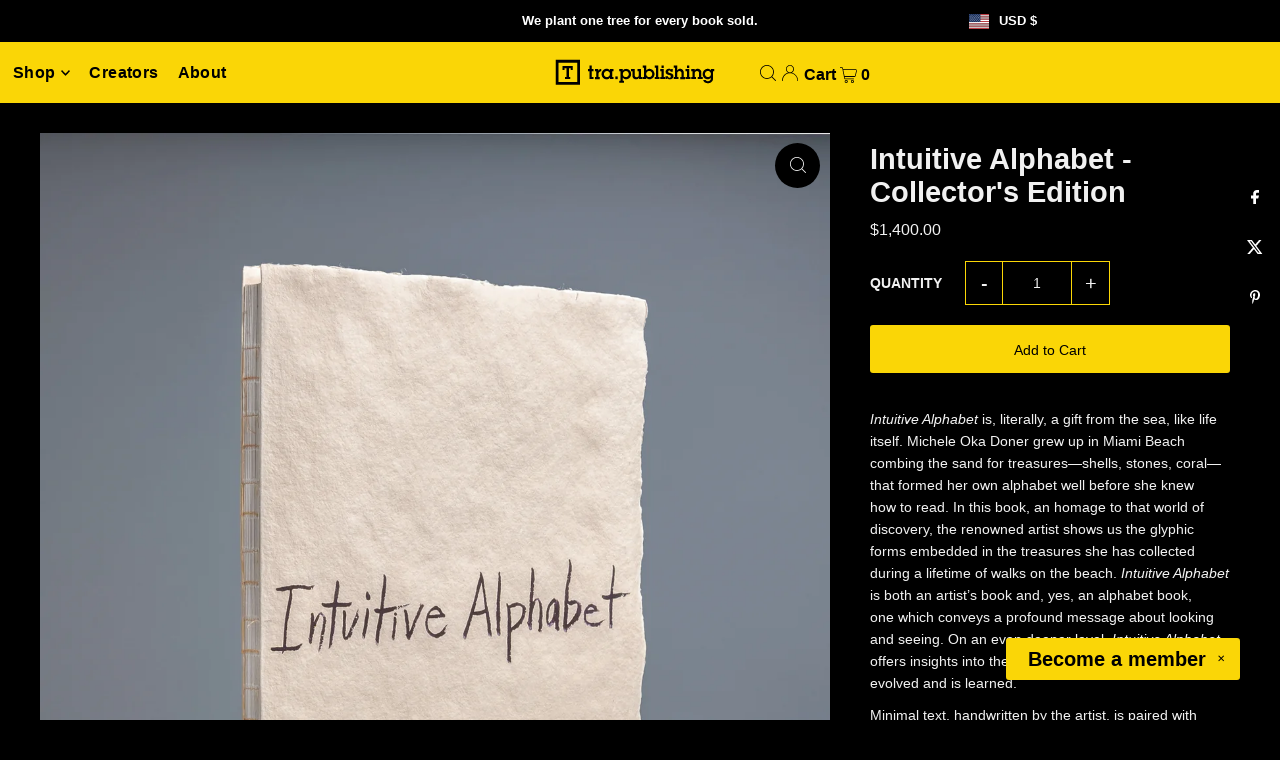

--- FILE ---
content_type: text/html; charset=utf-8
request_url: https://trapublishing.com/products/intuitive-alphabet-collectors-edition?view=listing
body_size: 1189
content:



<template data-html="listing">

  <div class="ci">

  


  
    
  
    
  
    
  
    
  
    
  
    
  
    
  
    
  

  


  <div class="prod-image image_square">
    <a href="/products/intuitive-alphabet-collectors-edition" title="Intuitive Alphabet - Collector&#39;s Edition">
    
        <div class="reveal">
          
            



<div class="box-ratio " style="padding-bottom: 125.02222222222221%;">
  <img src="//trapublishing.com/cdn/shop/files/Vertical_Covers53.jpg?v=1727039116&amp;width=700" alt="Intuitive Alphabet - Collector&#39;s Edition" srcset="//trapublishing.com/cdn/shop/files/Vertical_Covers53.jpg?v=1727039116&amp;width=200 200w, //trapublishing.com/cdn/shop/files/Vertical_Covers53.jpg?v=1727039116&amp;width=300 300w, //trapublishing.com/cdn/shop/files/Vertical_Covers53.jpg?v=1727039116&amp;width=400 400w, //trapublishing.com/cdn/shop/files/Vertical_Covers53.jpg?v=1727039116&amp;width=500 500w, //trapublishing.com/cdn/shop/files/Vertical_Covers53.jpg?v=1727039116&amp;width=600 600w, //trapublishing.com/cdn/shop/files/Vertical_Covers53.jpg?v=1727039116&amp;width=700 700w" width="700" height="875" loading="lazy" fetchpriority="auto" sizes="(min-width: 1601px) 2000px,(min-width: 768px) and (max-width: 1600px) 1200px,(max-width: 767px) 100vw, 900px">
</div>
<noscript><img src="//trapublishing.com/cdn/shop/files/Vertical_Covers53.jpg?v=1727039116&amp;width=700" alt="Intuitive Alphabet - Collector&#39;s Edition" srcset="//trapublishing.com/cdn/shop/files/Vertical_Covers53.jpg?v=1727039116&amp;width=352 352w, //trapublishing.com/cdn/shop/files/Vertical_Covers53.jpg?v=1727039116&amp;width=700 700w" width="700" height="875"></noscript>

          
          
        </div><!-- /.reveal --></a>
    
        <button class="quick-view-1452193775686 product-listing__quickview-trigger js-modal-open js-quickview-trigger" type="button" name="button"
        data-wau-modal-target="quickview"
        data-product-url="/products/intuitive-alphabet-collectors-edition?view=quick">
        <svg class="icon--icon-theme-search vib-center" version="1.1" xmlns="http://www.w3.org/2000/svg" xmlns:xlink="http://www.w3.org/1999/xlink" x="0px" y="0px"
     viewBox="0 0 20 20" height="18px" xml:space="preserve">
      <g class="hover-fill" fill="var(--text-color)">
        <path d="M19.8,19.1l-4.6-4.6c1.4-1.5,2.2-3.6,2.2-5.8c0-4.8-3.9-8.7-8.7-8.7S0,3.9,0,8.7s3.9,8.7,8.7,8.7
        c2.2,0,4.2-0.8,5.8-2.2l4.6,4.6c0.2,0.2,0.5,0.2,0.7,0C20.1,19.6,20.1,19.3,19.8,19.1z M1,8.7C1,4.5,4.5,1,8.7,1
        c4.2,0,7.7,3.4,7.7,7.7c0,4.2-3.4,7.7-7.7,7.7C4.5,16.4,1,13,1,8.7z"/>
      </g>
    <style>.product-listing__quickview-trigger .icon--icon-theme-search:hover .hover-fill { fill: var(--text-color);}</style>
    </svg>





        </button>
    
  </div>
</div>

<div class="product-details">
  <a href="/products/intuitive-alphabet-collectors-edition" class="js-product-details-link">
    
    <h3 class="mb0">Intuitive Alphabet - Collector's Edition</h3>
  </a>

  

  
<div class="price price--listing"
><dl class="price__regular">
    <dt>
      <span class="visually-hidden visually-hidden--inline">Regular</span>
    </dt>
    <dd>
      <span class="price-item price-item--regular">$1,400.00
</span>
    </dd>
  </dl>
  <dl class="price__sale">
    <dt>
      <span class="visually-hidden visually-hidden--inline">Sale</span>
    </dt>
    <dd>
      <span class="price-item price-item--sale">$1,400.00
</span>
    </dd>
    <dt>
      <span class="visually-hidden visually-hidden--inline">Regular</span>
    </dt>
    <dd>
      <s class="price-item price-item--regular">
        
      </s>
    </dd>
  </dl>
  <div class="price__badges">
    <span class="price__badge price__badge--sold-out">
      <span>Sold Out</span>
    </span>
  </div>
  <dl class="price__unit">
    <dt>
      <span class="visually-hidden visually-hidden--inline">Unit Price</span>
    </dt>
    <dd class="price-unit-price"><span></span><span aria-hidden="true">/</span><span class="visually-hidden">per&nbsp;</span><span></span></dd>
  </dl>
</div>


  <div class="product_listing_options">
    <div class="quick-add-to-cart">
  
      
      <form method="post" action="/cart/add" id="product_form_1452193775686" accept-charset="UTF-8" class="shopify-product-form" enctype="multipart/form-data" data-product-form="
        {
          &quot;money_format&quot;: &quot;${{amount}}&quot;,
          &quot;enable_history&quot;: false,
          &quot;sold_out&quot;: &quot;Sold Out&quot;,
          &quot;button&quot;: &quot;Add to Cart&quot;,
          &quot;unavailable&quot;: &quot;Unavailable&quot;
        }
      "><input type="hidden" name="form_type" value="product" /><input type="hidden" name="utf8" value="✓" />
      <div class="product-variants"></div><!-- product variants -->
      <input  type="hidden" id="" name="id" data-sku="" value="12812054921286" />
      <div class="product-add">
        <input
          id="addToCart"
          type="submit"
          name="button"
          class="add clearfix AddtoCart js-ajax-submit"
          value="Add to Cart"
          data-quick-add="true"/>
      </div>
    <input type="hidden" name="product-id" value="1452193775686" /></form>
  
</div>

  

  </div>
 

</div>


</template>


--- FILE ---
content_type: text/html; charset=UTF-8
request_url: https://withfriends.co/api/upsell.php?version=2&id=23754004
body_size: 1790
content:
{"id":"23754004","name":"Tra Publishing","segment":"RETAIL","alias":"Tra_Publishing","oneLiner":"Support books that celebrate art as well as its creators","currencyCode":"USD","currencySymbol":"$","status":"Live","coverPhoto":{"url":"https:\/\/withfriends.co\/picture\/23754168\/file"},"picture":{"url":"https:\/\/withfriends.co\/picture\/23757455\/file"},"video":null,"theme":{"darkColor":"#000000","defaultColor":"#f5f5f5","highlightColor":"#fad607","badgeText1":"Become a","badgeText2":"member","badgeAlignment":"RIGHT","badgeFontSize":20,"badgeInverted":true,"cornerRoundness":3},"platformPageUrl":"withfriends-memberships","enableRedirectUpsell":null,"enableFAQ":false,"enableBadge":true,"enableNavigationLink":false,"enableAddToCartUpsell":true,"enableSidebarUpsell":true,"enableMemberPriceUpsell":false,"prioritizeSubscriptions":true,"includeWelcomeGiftInFirstShipment":false,"subscriptionHeading":"Book Subscriptions","forceStripePayments":false,"drive":null,"membershipTiers":[{"id":"23755987","order":15768,"name":"Tra Fan","commitment":0,"commitmentRenews":false,"description":"","isSubscription":false,"shopifyProductVariantId":"gid:\/\/shopify\/ProductVariant\/45173995929790","image":{"url":"https:\/\/withfriends.co\/picture\/26840900\/file","isLegacyAspectRatio":false},"benefits":[],"redemptionBenefits":[],"welcomeGift":{"id":"23756035","name":"Tra welcome pack","deliveredToYour":"door","nextShipmentDate":"2026-02-01","shippingEnabled":true,"pickupEnabled":false,"popupName":"a Tra welcome pack"},"subscriptionBenefits":[],"plans":[{"kind":"MONTHLY","price":{"amount":500},"shopifySellingPlanId":"gid:\/\/shopify\/SellingPlan\/7596736702"},{"kind":"ANNUAL","price":{"amount":6000},"shopifySellingPlanId":"gid:\/\/shopify\/SellingPlan\/7596769470"}],"discounts":[{"percentage":10,"scope":"RETAIL","disclaimer":"","code":{"platform":"SHOPIFY","hint":"GENSNA-2375598727100Q0"}}],"annualDiscount":null,"earlyAccessLine":"","birthdayCouponLine":"","guestsBenefitLine":""},{"id":"23754010","order":15762,"name":"Tra Kids","commitment":0,"commitmentRenews":false,"description":"Shipping is included for domestic orders only. $20 additional flat fee charged per international shipment.\n\nFree shipping applies to domestic orders only.","isSubscription":true,"shopifyProductVariantId":"gid:\/\/shopify\/ProductVariant\/45172011172030","image":{"url":"https:\/\/withfriends.co\/picture\/26934829\/file","isLegacyAspectRatio":false},"benefits":[{"name":"6 picture books every year including new releases","id":"23757066"},{"name":"Downloadable children's resources","id":"23754203"},{"name":"New picture book releases and backlist favorites","id":"23754011"},{"name":"Free shipping on all orders*","id":"26934812"}],"redemptionBenefits":[],"welcomeGift":{"id":"23754110","name":"Limited edition tote bag & sticker pack","deliveredToYour":"door","nextShipmentDate":"2026-02-01","shippingEnabled":true,"pickupEnabled":false,"popupName":"a limited-edition tote bag and sticker pack"},"subscriptionBenefits":[{"id":"23754011","name":"New picture book releases and backlist favorites","delivery":"CUSTOM","deliveryFrequency":2,"deliveredToYour":"door","firstShipmentDate":"2026-02-18","isAddonOnly":false,"shippingFrequency":{"period":"MONTH"},"shippingIncluded":true,"products":[{"id":"d7233bff-9e9b-4271-8fdc-39fe5056c793","name":"Subscription Box Preference","variants":[{"description":"Standard"}]}],"shippingEnabled":true,"pickupEnabled":false,"shippingCost":{"amount":0},"popupName":"package of new picture book releases and backlist favorites"}],"plans":[{"kind":"MONTHLY","price":{"amount":1000},"shopifySellingPlanId":"gid:\/\/shopify\/SellingPlan\/7594279102"},{"kind":"ANNUAL","price":{"amount":12000},"shopifySellingPlanId":"gid:\/\/shopify\/SellingPlan\/7594311870"}],"discounts":[{"percentage":10,"scope":"RETAIL","disclaimer":"","code":{"platform":"SHOPIFY","hint":"GENXVQF-237540102710R51"}}],"annualDiscount":null,"earlyAccessLine":"","birthdayCouponLine":"","guestsBenefitLine":""},{"id":"23754013","order":15763,"name":"Tra Eats","commitment":0,"commitmentRenews":false,"description":"Shipping is included for domestic orders only. $30 additional flat fee charged per international shipment.\n\nFree shipping applies to domestic orders only.","isSubscription":true,"shopifyProductVariantId":"gid:\/\/shopify\/ProductVariant\/45172011204798","image":{"url":"https:\/\/withfriends.co\/picture\/26934830\/file","isLegacyAspectRatio":false},"benefits":[{"name":"6 cookbooks every year including new releases","id":"23757084"},{"name":"Early access to new recipes","id":"23754217"},{"name":"New cookbook releases and backlist favorites","id":"23754014"},{"name":"Free shipping on all orders*","id":"26934812"}],"redemptionBenefits":[],"welcomeGift":{"id":"23754125","name":"Art inside canvas tote bag &amp; Tra notebook","deliveredToYour":"door","nextShipmentDate":"2026-02-01","shippingEnabled":true,"pickupEnabled":false,"popupName":"art inside a canvas tote bag and a Tra notebook"},"subscriptionBenefits":[{"id":"23754014","name":"New cookbook releases and backlist favorites","delivery":"CUSTOM","deliveryFrequency":2,"deliveredToYour":"door","firstShipmentDate":"2026-02-05","isAddonOnly":false,"shippingFrequency":{"period":"MONTH"},"shippingIncluded":true,"products":[{"id":"4f47977b-2e3e-49c0-9ccc-ce6eeab2f3cf","name":"Subscription Box Preference","variants":[{"description":"Standard"}]}],"shippingEnabled":true,"pickupEnabled":false,"shippingCost":{"amount":0},"popupName":"package of new cookbook releases and backlist favorites"}],"plans":[{"kind":"MONTHLY","price":{"amount":1500},"shopifySellingPlanId":"gid:\/\/shopify\/SellingPlan\/7594344638"},{"kind":"ANNUAL","price":{"amount":18000},"shopifySellingPlanId":"gid:\/\/shopify\/SellingPlan\/7594377406"}],"discounts":[{"percentage":10,"scope":"RETAIL","disclaimer":"","code":{"platform":"SHOPIFY","hint":"GENRNGF-237540132710640"}}],"annualDiscount":null,"earlyAccessLine":"","birthdayCouponLine":"","guestsBenefitLine":""},{"id":"23756072","order":15769,"name":"Tra Collectors","commitment":0,"commitmentRenews":false,"description":"Shipping is included for domestic orders only. $20 additional flat fee charged per international shipment.\n\nFree shipping applies to domestic orders only.","isSubscription":true,"shopifyProductVariantId":"gid:\/\/shopify\/ProductVariant\/45173995962558","image":{"url":"https:\/\/withfriends.co\/picture\/26934825\/file","isLegacyAspectRatio":false},"benefits":[{"name":"12 books every year including access to Tra Arts &amp; Graphics","id":"23757094"},{"name":"Free shipping on all orders","id":"23756117"},{"name":"Early access to new recipes","id":"23754217"},{"name":"Downloadable children's resources","id":"23754203"},{"name":"New cookbook releases, picture book releases, and backlist favorites","id":"23756130"},{"name":"Free shipping on all orders*","id":"26934812"}],"redemptionBenefits":[],"welcomeGift":{"id":"23757268","name":"Tote bag of your choice, Tra notebook, sticker pack, and poster","deliveredToYour":"door","nextShipmentDate":"2026-02-01","shippingEnabled":true,"pickupEnabled":false,"popupName":"a tote bag of your choice, a Tra notebook, a sticker pack, and a poster"},"subscriptionBenefits":[{"id":"23756130","name":"New cookbook releases, picture book releases, and backlist favorites","delivery":"MONTHLY","deliveryFrequency":1,"deliveredToYour":"door","firstShipmentDate":"2026-02-05","isAddonOnly":false,"shippingFrequency":{"period":"MONTH"},"shippingIncluded":true,"products":[{"id":"898e8610-cd04-4397-949a-4fbfc7131ff9","name":"Subscription Box Preference","variants":[{"description":"Standard"}]}],"shippingEnabled":true,"pickupEnabled":false,"shippingCost":{"amount":0},"popupName":"new cookbook releases, picture book releases, and backlist favorites"}],"plans":[{"kind":"MONTHLY","price":{"amount":2500},"shopifySellingPlanId":"gid:\/\/shopify\/SellingPlan\/7596802238"},{"kind":"ANNUAL","price":{"amount":30000},"shopifySellingPlanId":"gid:\/\/shopify\/SellingPlan\/7596835006"}],"discounts":[{"percentage":10,"scope":"RETAIL","disclaimer":"","code":{"platform":"SHOPIFY","hint":"GENPBYYRPGBEF-237560722710R05"}}],"annualDiscount":null,"earlyAccessLine":"","birthdayCouponLine":"","guestsBenefitLine":""}],"shortOneLiner":"Support beautifully crafted books that celebrate art in all its forms, as well as its creators","oneLinerCorrected":"Support books that celebrate art and its creators by becoming a member of Tra Publishing","timezone":"America\/New_York"}

--- FILE ---
content_type: text/html; charset=UTF-8
request_url: https://withfriends.co/api/upsell.php?version=2&id=23754004
body_size: 1790
content:
{"id":"23754004","name":"Tra Publishing","segment":"RETAIL","alias":"Tra_Publishing","oneLiner":"Support books that celebrate art as well as its creators","currencyCode":"USD","currencySymbol":"$","status":"Live","coverPhoto":{"url":"https:\/\/withfriends.co\/picture\/23754168\/file"},"picture":{"url":"https:\/\/withfriends.co\/picture\/23757455\/file"},"video":null,"theme":{"darkColor":"#000000","defaultColor":"#f5f5f5","highlightColor":"#fad607","badgeText1":"Become a","badgeText2":"member","badgeAlignment":"RIGHT","badgeFontSize":20,"badgeInverted":true,"cornerRoundness":3},"platformPageUrl":"withfriends-memberships","enableRedirectUpsell":null,"enableFAQ":false,"enableBadge":true,"enableNavigationLink":false,"enableAddToCartUpsell":true,"enableSidebarUpsell":true,"enableMemberPriceUpsell":false,"prioritizeSubscriptions":true,"includeWelcomeGiftInFirstShipment":false,"subscriptionHeading":"Book Subscriptions","forceStripePayments":false,"drive":null,"membershipTiers":[{"id":"23755987","order":15768,"name":"Tra Fan","commitment":0,"commitmentRenews":false,"description":"","isSubscription":false,"shopifyProductVariantId":"gid:\/\/shopify\/ProductVariant\/45173995929790","image":{"url":"https:\/\/withfriends.co\/picture\/26840900\/file","isLegacyAspectRatio":false},"benefits":[],"redemptionBenefits":[],"welcomeGift":{"id":"23756035","name":"Tra welcome pack","deliveredToYour":"door","nextShipmentDate":"2026-02-01","shippingEnabled":true,"pickupEnabled":false,"popupName":"a Tra welcome pack"},"subscriptionBenefits":[],"plans":[{"kind":"MONTHLY","price":{"amount":500},"shopifySellingPlanId":"gid:\/\/shopify\/SellingPlan\/7596736702"},{"kind":"ANNUAL","price":{"amount":6000},"shopifySellingPlanId":"gid:\/\/shopify\/SellingPlan\/7596769470"}],"discounts":[{"percentage":10,"scope":"RETAIL","disclaimer":"","code":{"platform":"SHOPIFY","hint":"GENSNA-2375598727100Q0"}}],"annualDiscount":null,"earlyAccessLine":"","birthdayCouponLine":"","guestsBenefitLine":""},{"id":"23754010","order":15762,"name":"Tra Kids","commitment":0,"commitmentRenews":false,"description":"Shipping is included for domestic orders only. $20 additional flat fee charged per international shipment.\n\nFree shipping applies to domestic orders only.","isSubscription":true,"shopifyProductVariantId":"gid:\/\/shopify\/ProductVariant\/45172011172030","image":{"url":"https:\/\/withfriends.co\/picture\/26934829\/file","isLegacyAspectRatio":false},"benefits":[{"name":"6 picture books every year including new releases","id":"23757066"},{"name":"Downloadable children's resources","id":"23754203"},{"name":"New picture book releases and backlist favorites","id":"23754011"},{"name":"Free shipping on all orders*","id":"26934812"}],"redemptionBenefits":[],"welcomeGift":{"id":"23754110","name":"Limited edition tote bag & sticker pack","deliveredToYour":"door","nextShipmentDate":"2026-02-01","shippingEnabled":true,"pickupEnabled":false,"popupName":"a limited-edition tote bag and sticker pack"},"subscriptionBenefits":[{"id":"23754011","name":"New picture book releases and backlist favorites","delivery":"CUSTOM","deliveryFrequency":2,"deliveredToYour":"door","firstShipmentDate":"2026-02-18","isAddonOnly":false,"shippingFrequency":{"period":"MONTH"},"shippingIncluded":true,"products":[{"id":"d7233bff-9e9b-4271-8fdc-39fe5056c793","name":"Subscription Box Preference","variants":[{"description":"Standard"}]}],"shippingEnabled":true,"pickupEnabled":false,"shippingCost":{"amount":0},"popupName":"package of new picture book releases and backlist favorites"}],"plans":[{"kind":"MONTHLY","price":{"amount":1000},"shopifySellingPlanId":"gid:\/\/shopify\/SellingPlan\/7594279102"},{"kind":"ANNUAL","price":{"amount":12000},"shopifySellingPlanId":"gid:\/\/shopify\/SellingPlan\/7594311870"}],"discounts":[{"percentage":10,"scope":"RETAIL","disclaimer":"","code":{"platform":"SHOPIFY","hint":"GENXVQF-237540102710R51"}}],"annualDiscount":null,"earlyAccessLine":"","birthdayCouponLine":"","guestsBenefitLine":""},{"id":"23754013","order":15763,"name":"Tra Eats","commitment":0,"commitmentRenews":false,"description":"Shipping is included for domestic orders only. $30 additional flat fee charged per international shipment.\n\nFree shipping applies to domestic orders only.","isSubscription":true,"shopifyProductVariantId":"gid:\/\/shopify\/ProductVariant\/45172011204798","image":{"url":"https:\/\/withfriends.co\/picture\/26934830\/file","isLegacyAspectRatio":false},"benefits":[{"name":"6 cookbooks every year including new releases","id":"23757084"},{"name":"Early access to new recipes","id":"23754217"},{"name":"New cookbook releases and backlist favorites","id":"23754014"},{"name":"Free shipping on all orders*","id":"26934812"}],"redemptionBenefits":[],"welcomeGift":{"id":"23754125","name":"Art inside canvas tote bag &amp; Tra notebook","deliveredToYour":"door","nextShipmentDate":"2026-02-01","shippingEnabled":true,"pickupEnabled":false,"popupName":"art inside a canvas tote bag and a Tra notebook"},"subscriptionBenefits":[{"id":"23754014","name":"New cookbook releases and backlist favorites","delivery":"CUSTOM","deliveryFrequency":2,"deliveredToYour":"door","firstShipmentDate":"2026-02-05","isAddonOnly":false,"shippingFrequency":{"period":"MONTH"},"shippingIncluded":true,"products":[{"id":"4f47977b-2e3e-49c0-9ccc-ce6eeab2f3cf","name":"Subscription Box Preference","variants":[{"description":"Standard"}]}],"shippingEnabled":true,"pickupEnabled":false,"shippingCost":{"amount":0},"popupName":"package of new cookbook releases and backlist favorites"}],"plans":[{"kind":"MONTHLY","price":{"amount":1500},"shopifySellingPlanId":"gid:\/\/shopify\/SellingPlan\/7594344638"},{"kind":"ANNUAL","price":{"amount":18000},"shopifySellingPlanId":"gid:\/\/shopify\/SellingPlan\/7594377406"}],"discounts":[{"percentage":10,"scope":"RETAIL","disclaimer":"","code":{"platform":"SHOPIFY","hint":"GENRNGF-237540132710640"}}],"annualDiscount":null,"earlyAccessLine":"","birthdayCouponLine":"","guestsBenefitLine":""},{"id":"23756072","order":15769,"name":"Tra Collectors","commitment":0,"commitmentRenews":false,"description":"Shipping is included for domestic orders only. $20 additional flat fee charged per international shipment.\n\nFree shipping applies to domestic orders only.","isSubscription":true,"shopifyProductVariantId":"gid:\/\/shopify\/ProductVariant\/45173995962558","image":{"url":"https:\/\/withfriends.co\/picture\/26934825\/file","isLegacyAspectRatio":false},"benefits":[{"name":"12 books every year including access to Tra Arts &amp; Graphics","id":"23757094"},{"name":"Free shipping on all orders","id":"23756117"},{"name":"Early access to new recipes","id":"23754217"},{"name":"Downloadable children's resources","id":"23754203"},{"name":"New cookbook releases, picture book releases, and backlist favorites","id":"23756130"},{"name":"Free shipping on all orders*","id":"26934812"}],"redemptionBenefits":[],"welcomeGift":{"id":"23757268","name":"Tote bag of your choice, Tra notebook, sticker pack, and poster","deliveredToYour":"door","nextShipmentDate":"2026-02-01","shippingEnabled":true,"pickupEnabled":false,"popupName":"a tote bag of your choice, a Tra notebook, a sticker pack, and a poster"},"subscriptionBenefits":[{"id":"23756130","name":"New cookbook releases, picture book releases, and backlist favorites","delivery":"MONTHLY","deliveryFrequency":1,"deliveredToYour":"door","firstShipmentDate":"2026-02-05","isAddonOnly":false,"shippingFrequency":{"period":"MONTH"},"shippingIncluded":true,"products":[{"id":"898e8610-cd04-4397-949a-4fbfc7131ff9","name":"Subscription Box Preference","variants":[{"description":"Standard"}]}],"shippingEnabled":true,"pickupEnabled":false,"shippingCost":{"amount":0},"popupName":"new cookbook releases, picture book releases, and backlist favorites"}],"plans":[{"kind":"MONTHLY","price":{"amount":2500},"shopifySellingPlanId":"gid:\/\/shopify\/SellingPlan\/7596802238"},{"kind":"ANNUAL","price":{"amount":30000},"shopifySellingPlanId":"gid:\/\/shopify\/SellingPlan\/7596835006"}],"discounts":[{"percentage":10,"scope":"RETAIL","disclaimer":"","code":{"platform":"SHOPIFY","hint":"GENPBYYRPGBEF-237560722710R05"}}],"annualDiscount":null,"earlyAccessLine":"","birthdayCouponLine":"","guestsBenefitLine":""}],"shortOneLiner":"Support beautifully crafted books that celebrate art in all its forms, as well as its creators","oneLinerCorrected":"Support books that celebrate art and its creators by becoming a member of Tra Publishing","timezone":"America\/New_York"}

--- FILE ---
content_type: text/html; charset=UTF-8
request_url: https://withfriends.co/api/upsell.php?version=2&shop=trapublishing
body_size: 1871
content:
{"id":"23754004","name":"Tra Publishing","segment":"RETAIL","alias":"Tra_Publishing","oneLiner":"Support books that celebrate art as well as its creators","currencyCode":"USD","currencySymbol":"$","status":"Live","coverPhoto":{"url":"https:\/\/withfriends.co\/picture\/23754168\/file"},"picture":{"url":"https:\/\/withfriends.co\/picture\/23757455\/file"},"video":null,"theme":{"darkColor":"#000000","defaultColor":"#f5f5f5","highlightColor":"#fad607","badgeText1":"Become a","badgeText2":"member","badgeAlignment":"RIGHT","badgeFontSize":20,"badgeInverted":true,"cornerRoundness":3},"platformPageUrl":"withfriends-memberships","enableRedirectUpsell":null,"enableFAQ":false,"enableBadge":true,"enableNavigationLink":false,"enableAddToCartUpsell":true,"enableSidebarUpsell":true,"enableMemberPriceUpsell":false,"prioritizeSubscriptions":true,"includeWelcomeGiftInFirstShipment":false,"subscriptionHeading":"Book Subscriptions","forceStripePayments":false,"drive":null,"membershipTiers":[{"id":"23755987","order":15768,"name":"Tra Fan","commitment":0,"commitmentRenews":false,"description":"","isSubscription":false,"shopifyProductVariantId":"gid:\/\/shopify\/ProductVariant\/45173995929790","image":{"url":"https:\/\/withfriends.co\/picture\/26840900\/file","isLegacyAspectRatio":false},"benefits":[],"redemptionBenefits":[],"welcomeGift":{"id":"23756035","name":"Tra welcome pack","deliveredToYour":"door","nextShipmentDate":"2026-02-01","shippingEnabled":true,"pickupEnabled":false,"popupName":"a Tra welcome pack"},"subscriptionBenefits":[],"plans":[{"kind":"MONTHLY","price":{"amount":500},"shopifySellingPlanId":"gid:\/\/shopify\/SellingPlan\/7596736702"},{"kind":"ANNUAL","price":{"amount":6000},"shopifySellingPlanId":"gid:\/\/shopify\/SellingPlan\/7596769470"}],"discounts":[{"percentage":10,"scope":"RETAIL","disclaimer":"","code":{"platform":"SHOPIFY","hint":"GENSNA-2375598727100Q0"}}],"annualDiscount":null,"earlyAccessLine":"","birthdayCouponLine":"","guestsBenefitLine":""},{"id":"23754010","order":15762,"name":"Tra Kids","commitment":0,"commitmentRenews":false,"description":"Shipping is included for domestic orders only. $20 additional flat fee charged per international shipment.\n\nFree shipping applies to domestic orders only.","isSubscription":true,"shopifyProductVariantId":"gid:\/\/shopify\/ProductVariant\/45172011172030","image":{"url":"https:\/\/withfriends.co\/picture\/26934829\/file","isLegacyAspectRatio":false},"benefits":[{"name":"6 picture books every year including new releases","id":"23757066"},{"name":"Downloadable children's resources","id":"23754203"},{"name":"New picture book releases and backlist favorites","id":"23754011"},{"name":"Free shipping on all orders*","id":"26934812"}],"redemptionBenefits":[],"welcomeGift":{"id":"23754110","name":"Limited edition tote bag & sticker pack","deliveredToYour":"door","nextShipmentDate":"2026-02-01","shippingEnabled":true,"pickupEnabled":false,"popupName":"a limited-edition tote bag and sticker pack"},"subscriptionBenefits":[{"id":"23754011","name":"New picture book releases and backlist favorites","delivery":"CUSTOM","deliveryFrequency":2,"deliveredToYour":"door","firstShipmentDate":"2026-02-18","isAddonOnly":false,"shippingFrequency":{"period":"MONTH"},"shippingIncluded":true,"products":[{"id":"d7233bff-9e9b-4271-8fdc-39fe5056c793","name":"Subscription Box Preference","variants":[{"description":"Standard"}]}],"shippingEnabled":true,"pickupEnabled":false,"shippingCost":{"amount":0},"popupName":"package of new picture book releases and backlist favorites"}],"plans":[{"kind":"MONTHLY","price":{"amount":1000},"shopifySellingPlanId":"gid:\/\/shopify\/SellingPlan\/7594279102"},{"kind":"ANNUAL","price":{"amount":12000},"shopifySellingPlanId":"gid:\/\/shopify\/SellingPlan\/7594311870"}],"discounts":[{"percentage":10,"scope":"RETAIL","disclaimer":"","code":{"platform":"SHOPIFY","hint":"GENXVQF-237540102710R51"}}],"annualDiscount":null,"earlyAccessLine":"","birthdayCouponLine":"","guestsBenefitLine":""},{"id":"23754013","order":15763,"name":"Tra Eats","commitment":0,"commitmentRenews":false,"description":"Shipping is included for domestic orders only. $30 additional flat fee charged per international shipment.\n\nFree shipping applies to domestic orders only.","isSubscription":true,"shopifyProductVariantId":"gid:\/\/shopify\/ProductVariant\/45172011204798","image":{"url":"https:\/\/withfriends.co\/picture\/26934830\/file","isLegacyAspectRatio":false},"benefits":[{"name":"6 cookbooks every year including new releases","id":"23757084"},{"name":"Early access to new recipes","id":"23754217"},{"name":"New cookbook releases and backlist favorites","id":"23754014"},{"name":"Free shipping on all orders*","id":"26934812"}],"redemptionBenefits":[],"welcomeGift":{"id":"23754125","name":"Art inside canvas tote bag &amp; Tra notebook","deliveredToYour":"door","nextShipmentDate":"2026-02-01","shippingEnabled":true,"pickupEnabled":false,"popupName":"art inside a canvas tote bag and a Tra notebook"},"subscriptionBenefits":[{"id":"23754014","name":"New cookbook releases and backlist favorites","delivery":"CUSTOM","deliveryFrequency":2,"deliveredToYour":"door","firstShipmentDate":"2026-02-05","isAddonOnly":false,"shippingFrequency":{"period":"MONTH"},"shippingIncluded":true,"products":[{"id":"4f47977b-2e3e-49c0-9ccc-ce6eeab2f3cf","name":"Subscription Box Preference","variants":[{"description":"Standard"}]}],"shippingEnabled":true,"pickupEnabled":false,"shippingCost":{"amount":0},"popupName":"package of new cookbook releases and backlist favorites"}],"plans":[{"kind":"MONTHLY","price":{"amount":1500},"shopifySellingPlanId":"gid:\/\/shopify\/SellingPlan\/7594344638"},{"kind":"ANNUAL","price":{"amount":18000},"shopifySellingPlanId":"gid:\/\/shopify\/SellingPlan\/7594377406"}],"discounts":[{"percentage":10,"scope":"RETAIL","disclaimer":"","code":{"platform":"SHOPIFY","hint":"GENRNGF-237540132710640"}}],"annualDiscount":null,"earlyAccessLine":"","birthdayCouponLine":"","guestsBenefitLine":""},{"id":"23756072","order":15769,"name":"Tra Collectors","commitment":0,"commitmentRenews":false,"description":"Shipping is included for domestic orders only. $20 additional flat fee charged per international shipment.\n\nFree shipping applies to domestic orders only.","isSubscription":true,"shopifyProductVariantId":"gid:\/\/shopify\/ProductVariant\/45173995962558","image":{"url":"https:\/\/withfriends.co\/picture\/26934825\/file","isLegacyAspectRatio":false},"benefits":[{"name":"12 books every year including access to Tra Arts &amp; Graphics","id":"23757094"},{"name":"Free shipping on all orders","id":"23756117"},{"name":"Early access to new recipes","id":"23754217"},{"name":"Downloadable children's resources","id":"23754203"},{"name":"New cookbook releases, picture book releases, and backlist favorites","id":"23756130"},{"name":"Free shipping on all orders*","id":"26934812"}],"redemptionBenefits":[],"welcomeGift":{"id":"23757268","name":"Tote bag of your choice, Tra notebook, sticker pack, and poster","deliveredToYour":"door","nextShipmentDate":"2026-02-01","shippingEnabled":true,"pickupEnabled":false,"popupName":"a tote bag of your choice, a Tra notebook, a sticker pack, and a poster"},"subscriptionBenefits":[{"id":"23756130","name":"New cookbook releases, picture book releases, and backlist favorites","delivery":"MONTHLY","deliveryFrequency":1,"deliveredToYour":"door","firstShipmentDate":"2026-02-05","isAddonOnly":false,"shippingFrequency":{"period":"MONTH"},"shippingIncluded":true,"products":[{"id":"898e8610-cd04-4397-949a-4fbfc7131ff9","name":"Subscription Box Preference","variants":[{"description":"Standard"}]}],"shippingEnabled":true,"pickupEnabled":false,"shippingCost":{"amount":0},"popupName":"new cookbook releases, picture book releases, and backlist favorites"}],"plans":[{"kind":"MONTHLY","price":{"amount":2500},"shopifySellingPlanId":"gid:\/\/shopify\/SellingPlan\/7596802238"},{"kind":"ANNUAL","price":{"amount":30000},"shopifySellingPlanId":"gid:\/\/shopify\/SellingPlan\/7596835006"}],"discounts":[{"percentage":10,"scope":"RETAIL","disclaimer":"","code":{"platform":"SHOPIFY","hint":"GENPBYYRPGBEF-237560722710R05"}}],"annualDiscount":null,"earlyAccessLine":"","birthdayCouponLine":"","guestsBenefitLine":""}],"shortOneLiner":"Support beautifully crafted books that celebrate art in all its forms, as well as its creators","oneLinerCorrected":"Support books that celebrate art and its creators by becoming a member of Tra Publishing","timezone":"America\/New_York"}

--- FILE ---
content_type: image/svg+xml
request_url: https://trapublishing.com/cdn/shop/files/Tra_Logo_Black_and_white_078191a9-4f59-4149-a26f-e0532551a6b2.svg?v=1728661999&width=500
body_size: 862
content:
<svg viewBox="0 0 1080 213.85" version="1.1" xmlns="http://www.w3.org/2000/svg">
  
  <g>
    <g id="Layer_1">
      <g>
        <polygon points="279.73 126.78 289.49 126.78 289.49 138.25 267.46 138.25 267.46 96.01 259.01 96.01 259.01 84.53 267.46 84.53 267.46 66.43 279.73 66.43 279.73 84.53 288.89 84.53 288.89 96.01 279.73 96.01 279.73 126.78"></polygon>
        <g>
          <path d="M315.04,93.69c3.12-6.34,9.15-9.45,16.1-9.76v12.58c-3.93.2-7.55,1.21-10.56,3.93-4.03,3.41-4.63,7.75-4.63,12.77v13.58h6.94v11.47h-26.15v-11.47h6.94v-30.78h-6.94v-11.47h18.31v9.15Z"></path>
          <path d="M377.5,111.09c0-8.86-7.34-16-16.2-16s-16.2,7.55-16.2,16.6,7.35,15.99,16,15.99c9.25,0,16.4-7.44,16.4-16.59M377.3,131.01c-3.93,5.93-10.26,8.65-17.3,8.65-15.39,0-27.56-12.77-27.56-27.96s12.47-28.57,28.16-28.57c6.94,0,12.98,3.22,16.7,9.05v-7.65h19.21v11.47h-6.74v30.78h6.74v11.47h-19.21v-7.24Z"></path>
        </g>
        <rect height="14.18" width="12.68" y="124.07" x="406.87"></rect>
        <g>
          <path d="M479.49,111.59c0-8.75-6.94-16.4-15.89-16.4s-16.5,7.04-16.5,16.3,7.25,16.2,16.2,16.2,16.2-7.24,16.2-16.1M434.83,96h-6.84v-11.47h19.22v8.45c3.92-6.14,10.36-9.05,17.6-9.05,15.19,0,27.36,12.47,27.36,27.66s-11.87,27.46-26.76,27.46c-7.04,0-13.88-2.72-18.2-8.35v15.69h6.94v11.47h-26.15v-11.47h6.84v-50.39Z"></path>
          <path d="M545.98,126.78h6.94v11.47h-18.21v-6.64c-3.52,5.23-9.96,8.04-16.2,8.04-5.73,0-11.17-2.41-14.89-6.84-3.93-4.63-4.73-9.76-4.73-15.6v-21.22h-6.94v-11.47h19.22v29.07c0,3.42.1,7.14,2.11,10.06,2.01,3.12,5.43,4.62,9.05,4.62,3.42,0,6.94-1.71,9.05-4.42,2.32-3.22,2.32-6.84,2.32-10.56v-17.3h-6.94v-11.47h19.21v42.25Z"></path>
          <path d="M573.43,111.09c0,9.35,7.35,16.59,16.6,16.59s15.99-7.75,15.99-16.5-7.34-16.3-16.3-16.3-16.3,7.24-16.3,16.2M573.94,92.28c3.82-5.63,9.76-8.55,16.6-8.55,15.19,0,27.66,12.48,27.66,27.66,0,6.94-2.51,13.78-7.24,18.91-4.72,5.23-11.97,8.75-19.01,8.75s-13.88-3.02-18-8.85v8.04h-19.21v-11.47h6.94v-48.89h-6.94v-11.47h19.21v25.85Z"></path>
        </g>
        <polygon points="638.81 126.78 645.75 126.78 645.75 138.25 619.09 138.25 619.09 126.78 626.54 126.78 626.54 77.9 619.6 77.9 619.6 66.43 638.81 66.43 638.81 126.78"></polygon>
        <path d="M668.78,79.41h-12.27v-12.97h12.27v12.97ZM668.78,126.78h6.94v11.47h-26.25v-11.47h7.04v-30.78h-6.94v-11.47h19.21v42.25Z"></path>
        <g>
          <path d="M690.81,122.66c.4,4.83,3.62,8.04,8.65,8.04,3.73,0,7.35-2.61,7.35-6.64,0-5.33-5.03-6.24-9.15-7.34-9.36-2.42-19.62-5.33-19.62-17.11,0-10.26,8.65-16.19,18.21-16.19,4.83,0,9.15,1,12.17,4.82v-3.72h9.05v14.59h-11.87c-.2-3.83-3.12-6.34-6.94-6.34-3.32,0-6.84,1.91-6.84,5.63,0,5.03,4.92,6.13,8.85,7.04,9.66,2.21,20.02,5.23,20.02,17.3,0,10.86-9.15,16.9-19.21,16.9-5.43,0-10.36-1.71-13.88-5.83v4.42h-9.35v-15.59h12.58Z"></path>
          <path d="M740.9,92.58c3.42-6.04,9.15-9.25,16.1-9.25,6.24,0,11.57,2.92,15.19,7.85,4.03,5.43,4.42,10.66,4.42,17.1v18.51h6.94v11.47h-26.15v-11.47h6.94v-15.19c0-3.93.31-7.85-1.81-11.27-2.22-3.42-5.84-4.93-9.76-4.93-3.62,0-7.04,1.51-9.25,4.32-2.72,3.32-2.62,6.74-2.62,10.76v16.3h6.94v11.47h-26.15v-11.47h6.94v-48.89h-6.94v-11.47h19.21v26.15Z"></path>
        </g>
        <path d="M805.57,79.41h-12.27v-12.97h12.27v12.97ZM805.57,126.78h6.94v11.47h-26.25v-11.47h7.04v-30.78h-6.94v-11.47h19.21v42.25Z"></path>
        <g>
          <path d="M823.17,96h-6.94v-11.47h19.21v7.65c3.22-5.94,9.25-8.86,15.9-8.86,5.83,0,11.57,2.41,15.49,6.64,4.42,4.93,4.52,9.65,4.52,15.79v21.02h6.94v11.47h-26.15v-11.47h6.94v-17.4c0-3.32,0-6.74-2.11-9.66-2.21-2.92-5.83-4.32-9.46-4.32s-7.54,1.51-9.75,4.53c-2.32,3.02-2.32,7.64-2.32,11.27v15.59h6.94v11.47h-26.15v-11.47h6.94v-30.78Z"></path>
          <path d="M907.06,127.69c9.25,0,16.3-7.54,16.3-16.59s-7.45-16.2-16.4-16.2-16.3,7.34-16.3,16.3,7.24,16.5,16.4,16.5M895.29,142.88c2.11,4.52,7.34,6.64,12.07,6.64,4.23,0,8.65-1.81,11.37-4.93,3.42-4.02,3.72-7.44,3.72-12.47v-2.01c-3.82,6.24-9.96,8.95-17.2,8.95-15.29,0-27.16-12.77-27.16-27.77s12.37-27.66,27.26-27.66c7.24,0,13.88,2.52,17.91,8.76v-7.85h18.2v11.47h-6.94v35.1c0,8.25-.6,14.69-6.74,20.83-5.73,5.63-13.08,8.14-21.03,8.14-11.16,0-22.83-5.53-25.65-17.2h14.18Z"></path>
        </g>
        <polygon points="155.94 127.14 163.54 127.14 163.54 138.25 135.08 138.25 135.08 127.14 142.68 127.14 142.68 80.45 132.44 80.45 132.44 90.59 121.92 90.59 121.92 68.66 176.7 68.66 176.7 90.59 166.17 90.59 166.17 80.45 155.94 80.45 155.94 127.14"></polygon>
        <path d="M99.39,51.05h102.15v102.15h-102.15V51.05ZM84.54,168.06h131.86V36.2H84.54v131.86Z"></path>
      </g>
    </g>
  </g>
</svg>